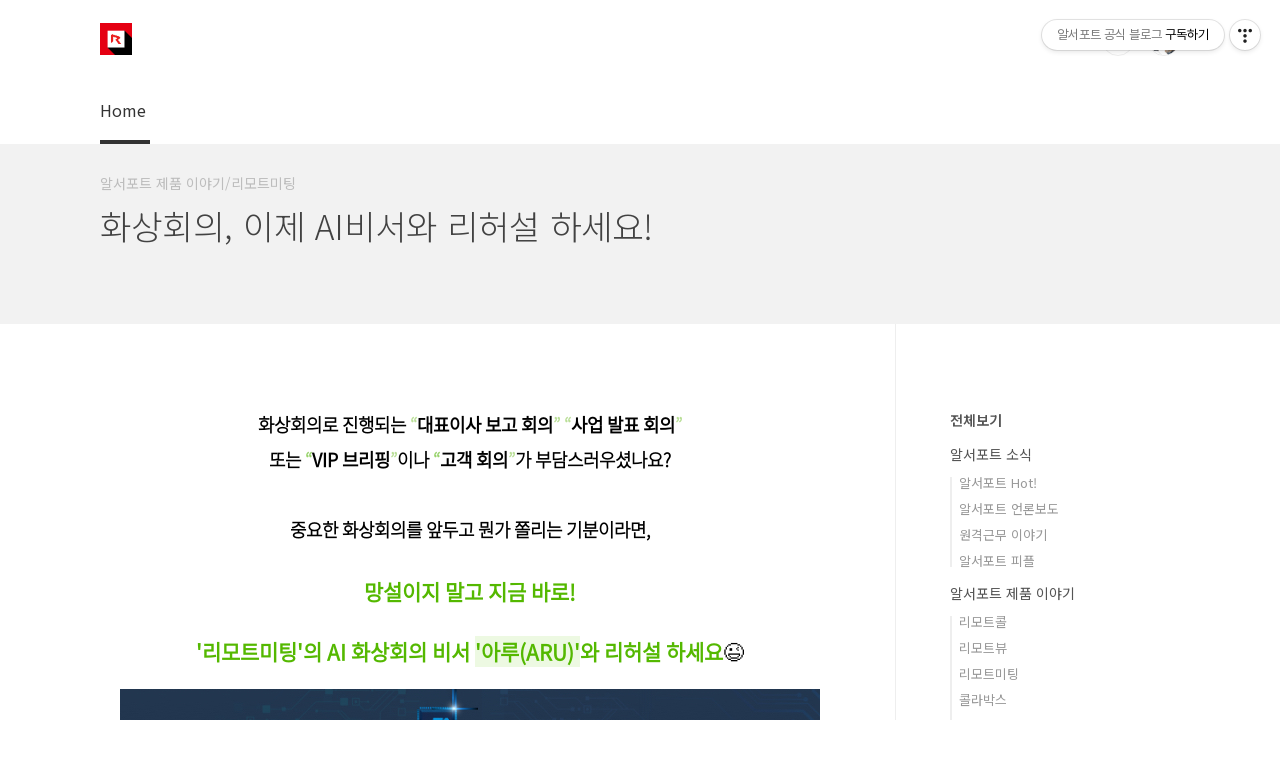

--- FILE ---
content_type: text/html;charset=UTF-8
request_url: https://rsupport.tistory.com/1196
body_size: 71897
content:
<!doctype html>
<html lang="ko">
                                                                                <head>
                <script type="text/javascript">if (!window.T) { window.T = {} }
window.T.config = {"TOP_SSL_URL":"https://www.tistory.com","PREVIEW":false,"ROLE":"guest","PREV_PAGE":"","NEXT_PAGE":"","BLOG":{"id":827032,"name":"rsupport","title":"알서포트 공식 블로그","isDormancy":false,"nickName":"알서포트","status":"open","profileStatus":"normal"},"NEED_COMMENT_LOGIN":false,"COMMENT_LOGIN_CONFIRM_MESSAGE":"","LOGIN_URL":"https://www.tistory.com/auth/login/?redirectUrl=https://rsupport.tistory.com/1196","DEFAULT_URL":"https://blog.rsupport.com","USER":{"name":null,"homepage":null,"id":0,"profileImage":null},"SUBSCRIPTION":{"status":"none","isConnected":false,"isPending":false,"isWait":false,"isProcessing":false,"isNone":true},"IS_LOGIN":false,"HAS_BLOG":false,"IS_SUPPORT":false,"IS_SCRAPABLE":false,"TOP_URL":"http://www.tistory.com","JOIN_URL":"https://www.tistory.com/member/join","PHASE":"prod","ROLE_GROUP":"visitor"};
window.T.entryInfo = {"entryId":1196,"isAuthor":false,"categoryId":597999,"categoryLabel":"알서포트 제품 이야기/리모트미팅"};
window.appInfo = {"domain":"tistory.com","topUrl":"https://www.tistory.com","loginUrl":"https://www.tistory.com/auth/login","logoutUrl":"https://www.tistory.com/auth/logout"};
window.initData = {};

window.TistoryBlog = {
    basePath: "",
    url: "https://blog.rsupport.com",
    tistoryUrl: "https://rsupport.tistory.com",
    manageUrl: "https://rsupport.tistory.com/manage",
    token: "RN7tyVrnZKG7iqYYzOTdpjXuWiEGn797j6DKuGWDKgRb+eYizHKbC5E9sLmQ309C"
};
var servicePath = "";
var blogURL = "";</script>

                
                
                
                        <!-- BusinessLicenseInfo - START -->
        
            <link href="https://tistory1.daumcdn.net/tistory_admin/userblog/userblog-7e0ff364db2dca01461081915f9748e9916c532a/static/plugin/BusinessLicenseInfo/style.css" rel="stylesheet" type="text/css"/>

            <script>function switchFold(entryId) {
    var businessLayer = document.getElementById("businessInfoLayer_" + entryId);

    if (businessLayer) {
        if (businessLayer.className.indexOf("unfold_license") > 0) {
            businessLayer.className = "business_license_layer";
        } else {
            businessLayer.className = "business_license_layer unfold_license";
        }
    }
}
</script>

        
        <!-- BusinessLicenseInfo - END -->
        <!-- DaumShow - START -->
        <style type="text/css">#daumSearchBox {
    height: 21px;
    background-image: url(//i1.daumcdn.net/imgsrc.search/search_all/show/tistory/plugin/bg_search2_2.gif);
    margin: 5px auto;
    padding: 0;
}

#daumSearchBox input {
    background: none;
    margin: 0;
    padding: 0;
    border: 0;
}

#daumSearchBox #daumLogo {
    width: 34px;
    height: 21px;
    float: left;
    margin-right: 5px;
    background-image: url(//i1.daumcdn.net/img-media/tistory/img/bg_search1_2_2010ci.gif);
}

#daumSearchBox #show_q {
    background-color: transparent;
    border: none;
    font: 12px Gulim, Sans-serif;
    color: #555;
    margin-top: 4px;
    margin-right: 15px;
    float: left;
}

#daumSearchBox #show_btn {
    background-image: url(//i1.daumcdn.net/imgsrc.search/search_all/show/tistory/plugin/bt_search_2.gif);
    width: 37px;
    height: 21px;
    float: left;
    margin: 0;
    cursor: pointer;
    text-indent: -1000em;
}
</style>

        <!-- DaumShow - END -->

<!-- System - START -->

<!-- System - END -->

        <!-- TistoryProfileLayer - START -->
        <link href="https://tistory1.daumcdn.net/tistory_admin/userblog/userblog-7e0ff364db2dca01461081915f9748e9916c532a/static/plugin/TistoryProfileLayer/style.css" rel="stylesheet" type="text/css"/>
<script type="text/javascript" src="https://tistory1.daumcdn.net/tistory_admin/userblog/userblog-7e0ff364db2dca01461081915f9748e9916c532a/static/plugin/TistoryProfileLayer/script.js"></script>

        <!-- TistoryProfileLayer - END -->

                
                <meta http-equiv="X-UA-Compatible" content="IE=Edge">
<meta name="format-detection" content="telephone=no">
<script src="//t1.daumcdn.net/tistory_admin/lib/jquery/jquery-3.5.1.min.js" integrity="sha256-9/aliU8dGd2tb6OSsuzixeV4y/faTqgFtohetphbbj0=" crossorigin="anonymous"></script>
<script type="text/javascript" src="//t1.daumcdn.net/tiara/js/v1/tiara-1.2.0.min.js"></script><meta name="referrer" content="always"/>
<meta name="google-adsense-platform-account" content="ca-host-pub-9691043933427338"/>
<meta name="google-adsense-platform-domain" content="tistory.com"/>
<meta name="description" content="화상회의로 진행되는 “대표이사 보고 회의” “사업 발표 회의” 또는 “VIP 브리핑”이나 “고객 회의”가 부담스러우셨나요? ​ 중요한 화상회의를 앞두고 뭔가 쫄리는 기분이라면, 망설이지 말고 지금 바로! '리모트미팅'의 AI 화상회의 비서 '아루(ARU)'와 리허설 하세요😉 ​웹 화상회의 최강자 ‘리모트미팅(RemoteMeeting)’이 AI 화상회의 비서 ‘아루(ARU)’를 새롭게 업데이트하고 실감나는 화상회의 가상 체험을 제공합니다! ​ ‘아루(ARU)’는 ‘AI기반 반응형(응답) 도구(AI-based Response Utility)의 약자로, 얼굴 및 음성 합성 기술이 적용되어 있어 마치 진짜 동료같은 생동감을 제공합니다. ​ 한국어, 영어, 일본어 등 3개 국어가 가능한(능력자~~!) '아루', .."/>
<meta property="og:type" content="article"/>
<meta property="og:url" content="https://blog.rsupport.com/entry/%ED%99%94%EC%83%81%ED%9A%8C%EC%9D%98-%EC%9D%B4%EC%A0%9C-AI%EB%B9%84%EC%84%9C%EC%99%80-%EB%A6%AC%ED%97%88%EC%84%A4-%ED%95%98%EC%84%B8%EC%9A%94"/>
<meta property="og.article.author" content="알서포트"/>
<meta property="og:site_name" content="알서포트 공식 블로그"/>
<meta property="og:title" content="화상회의, 이제 AI비서와 리허설 하세요!"/>
<meta name="by" content="알서포트"/>
<meta property="og:description" content="화상회의로 진행되는 “대표이사 보고 회의” “사업 발표 회의” 또는 “VIP 브리핑”이나 “고객 회의”가 부담스러우셨나요? ​ 중요한 화상회의를 앞두고 뭔가 쫄리는 기분이라면, 망설이지 말고 지금 바로! '리모트미팅'의 AI 화상회의 비서 '아루(ARU)'와 리허설 하세요😉 ​웹 화상회의 최강자 ‘리모트미팅(RemoteMeeting)’이 AI 화상회의 비서 ‘아루(ARU)’를 새롭게 업데이트하고 실감나는 화상회의 가상 체험을 제공합니다! ​ ‘아루(ARU)’는 ‘AI기반 반응형(응답) 도구(AI-based Response Utility)의 약자로, 얼굴 및 음성 합성 기술이 적용되어 있어 마치 진짜 동료같은 생동감을 제공합니다. ​ 한국어, 영어, 일본어 등 3개 국어가 가능한(능력자~~!) '아루', .."/>
<meta property="og:image" content="https://img1.daumcdn.net/thumb/R800x0/?scode=mtistory2&fname=https%3A%2F%2Fblog.kakaocdn.net%2Fdna%2FlPfWz%2Fbtq89uzQEd9%2FAAAAAAAAAAAAAAAAAAAAAKUZv_K44XpCQyhjTLn-SzVQvMfikh_YlsB8gOgHzeEe%2Fimg.png%3Fcredential%3DyqXZFxpELC7KVnFOS48ylbz2pIh7yKj8%26expires%3D1769871599%26allow_ip%3D%26allow_referer%3D%26signature%3D8dJSYvx3k9l5NaCRxE6mKi2g5XE%253D"/>
<meta property="article:section" content="'IT 인터넷'"/>
<meta name="twitter:card" content="summary_large_image"/>
<meta name="twitter:site" content="@TISTORY"/>
<meta name="twitter:title" content="화상회의, 이제 AI비서와 리허설 하세요!"/>
<meta name="twitter:description" content="화상회의로 진행되는 “대표이사 보고 회의” “사업 발표 회의” 또는 “VIP 브리핑”이나 “고객 회의”가 부담스러우셨나요? ​ 중요한 화상회의를 앞두고 뭔가 쫄리는 기분이라면, 망설이지 말고 지금 바로! '리모트미팅'의 AI 화상회의 비서 '아루(ARU)'와 리허설 하세요😉 ​웹 화상회의 최강자 ‘리모트미팅(RemoteMeeting)’이 AI 화상회의 비서 ‘아루(ARU)’를 새롭게 업데이트하고 실감나는 화상회의 가상 체험을 제공합니다! ​ ‘아루(ARU)’는 ‘AI기반 반응형(응답) 도구(AI-based Response Utility)의 약자로, 얼굴 및 음성 합성 기술이 적용되어 있어 마치 진짜 동료같은 생동감을 제공합니다. ​ 한국어, 영어, 일본어 등 3개 국어가 가능한(능력자~~!) '아루', .."/>
<meta property="twitter:image" content="https://img1.daumcdn.net/thumb/R800x0/?scode=mtistory2&fname=https%3A%2F%2Fblog.kakaocdn.net%2Fdna%2FlPfWz%2Fbtq89uzQEd9%2FAAAAAAAAAAAAAAAAAAAAAKUZv_K44XpCQyhjTLn-SzVQvMfikh_YlsB8gOgHzeEe%2Fimg.png%3Fcredential%3DyqXZFxpELC7KVnFOS48ylbz2pIh7yKj8%26expires%3D1769871599%26allow_ip%3D%26allow_referer%3D%26signature%3D8dJSYvx3k9l5NaCRxE6mKi2g5XE%253D"/>
<meta content="https://blog.rsupport.com/1196" property="dg:plink" content="https://blog.rsupport.com/1196"/>
<meta name="plink"/>
<meta name="title" content="화상회의, 이제 AI비서와 리허설 하세요!"/>
<meta name="article:media_name" content="알서포트 공식 블로그"/>
<meta property="article:mobile_url" content="https://blog.rsupport.com/m/entry/%ED%99%94%EC%83%81%ED%9A%8C%EC%9D%98-%EC%9D%B4%EC%A0%9C-AI%EB%B9%84%EC%84%9C%EC%99%80-%EB%A6%AC%ED%97%88%EC%84%A4-%ED%95%98%EC%84%B8%EC%9A%94"/>
<meta property="article:pc_url" content="https://blog.rsupport.com/entry/%ED%99%94%EC%83%81%ED%9A%8C%EC%9D%98-%EC%9D%B4%EC%A0%9C-AI%EB%B9%84%EC%84%9C%EC%99%80-%EB%A6%AC%ED%97%88%EC%84%A4-%ED%95%98%EC%84%B8%EC%9A%94"/>
<meta property="article:mobile_view_url" content="https://rsupport.tistory.com/m/entry/%ED%99%94%EC%83%81%ED%9A%8C%EC%9D%98-%EC%9D%B4%EC%A0%9C-AI%EB%B9%84%EC%84%9C%EC%99%80-%EB%A6%AC%ED%97%88%EC%84%A4-%ED%95%98%EC%84%B8%EC%9A%94"/>
<meta property="article:pc_view_url" content="https://rsupport.tistory.com/entry/%ED%99%94%EC%83%81%ED%9A%8C%EC%9D%98-%EC%9D%B4%EC%A0%9C-AI%EB%B9%84%EC%84%9C%EC%99%80-%EB%A6%AC%ED%97%88%EC%84%A4-%ED%95%98%EC%84%B8%EC%9A%94"/>
<meta property="article:talk_channel_view_url" content="https://blog.rsupport.com/m/entry/%ED%99%94%EC%83%81%ED%9A%8C%EC%9D%98-%EC%9D%B4%EC%A0%9C-AI%EB%B9%84%EC%84%9C%EC%99%80-%EB%A6%AC%ED%97%88%EC%84%A4-%ED%95%98%EC%84%B8%EC%9A%94"/>
<meta property="article:pc_service_home" content="https://www.tistory.com"/>
<meta property="article:mobile_service_home" content="https://www.tistory.com/m"/>
<meta property="article:txid" content="827032_1196"/>
<meta property="article:published_time" content="2021-07-09T13:58:07+09:00"/>
<meta property="og:regDate" content="20210709015807"/>
<meta property="article:modified_time" content="2021-07-09T14:10:45+09:00"/>
<script type="module" src="https://tistory1.daumcdn.net/tistory_admin/userblog/userblog-7e0ff364db2dca01461081915f9748e9916c532a/static/pc/dist/index.js" defer=""></script>
<script type="text/javascript" src="https://tistory1.daumcdn.net/tistory_admin/userblog/userblog-7e0ff364db2dca01461081915f9748e9916c532a/static/pc/dist/index-legacy.js" defer="" nomodule="true"></script>
<script type="text/javascript" src="https://tistory1.daumcdn.net/tistory_admin/userblog/userblog-7e0ff364db2dca01461081915f9748e9916c532a/static/pc/dist/polyfills-legacy.js" defer="" nomodule="true"></script>
<link rel="icon" sizes="any" href="https://t1.daumcdn.net/tistory_admin/favicon/tistory_favicon_32x32.ico"/>
<link rel="icon" type="image/svg+xml" href="https://t1.daumcdn.net/tistory_admin/top_v2/bi-tistory-favicon.svg"/>
<link rel="apple-touch-icon" href="https://t1.daumcdn.net/tistory_admin/top_v2/tistory-apple-touch-favicon.png"/>
<link rel="stylesheet" type="text/css" href="https://t1.daumcdn.net/tistory_admin/www/style/font.css"/>
<link rel="stylesheet" type="text/css" href="https://tistory1.daumcdn.net/tistory_admin/userblog/userblog-7e0ff364db2dca01461081915f9748e9916c532a/static/style/content.css"/>
<link rel="stylesheet" type="text/css" href="https://tistory1.daumcdn.net/tistory_admin/userblog/userblog-7e0ff364db2dca01461081915f9748e9916c532a/static/pc/dist/index.css"/>
<link rel="stylesheet" type="text/css" href="https://tistory1.daumcdn.net/tistory_admin/userblog/userblog-7e0ff364db2dca01461081915f9748e9916c532a/static/style/uselessPMargin.css"/>
<script type="text/javascript">(function() {
    var tjQuery = jQuery.noConflict(true);
    window.tjQuery = tjQuery;
    window.orgjQuery = window.jQuery; window.jQuery = tjQuery;
    window.jQuery = window.orgjQuery; delete window.orgjQuery;
})()</script>
<script type="text/javascript" src="https://tistory1.daumcdn.net/tistory_admin/userblog/userblog-7e0ff364db2dca01461081915f9748e9916c532a/static/script/base.js"></script>
<script type="text/javascript" src="//developers.kakao.com/sdk/js/kakao.min.js"></script>

                
<meta charset="UTF-8">
<meta name="naver-site-verification" content="b49262a4f625205829c2f2f0583e5ea8b02b696c" />
<meta name="viewport" content="user-scalable=no, initial-scale=1.0, maximum-scale=1.0, minimum-scale=1.0, width=device-width">
<title>화상회의, 이제 AI비서와 리허설 하세요!</title>
<link rel="stylesheet" href="https://tistory1.daumcdn.net/tistory/827032/skin/style.css?_version_=1750745985">
<script src="//t1.daumcdn.net/tistory_admin/lib/jquery/jquery-1.12.4.min.js"></script>
<style type="text/css">

.entry-content a, .post-header h1 em, .comments h2 .count {color:#DB303B}
.comment-form .submit button:hover, .comment-form .submit button:focus {background-color:#DB303B}



</style>
<meta name="google-site-verification" content="L3BvgNMrK_M_uKNW7Cg6883B6uZRt2_98QdWyHuJVt8" />

                
                
                <style type="text/css">.another_category {
    border: 1px solid #E5E5E5;
    padding: 10px 10px 5px;
    margin: 10px 0;
    clear: both;
}

.another_category h4 {
    font-size: 12px !important;
    margin: 0 !important;
    border-bottom: 1px solid #E5E5E5 !important;
    padding: 2px 0 6px !important;
}

.another_category h4 a {
    font-weight: bold !important;
}

.another_category table {
    table-layout: fixed;
    border-collapse: collapse;
    width: 100% !important;
    margin-top: 10px !important;
}

* html .another_category table {
    width: auto !important;
}

*:first-child + html .another_category table {
    width: auto !important;
}

.another_category th, .another_category td {
    padding: 0 0 4px !important;
}

.another_category th {
    text-align: left;
    font-size: 12px !important;
    font-weight: normal;
    word-break: break-all;
    overflow: hidden;
    line-height: 1.5;
}

.another_category td {
    text-align: right;
    width: 80px;
    font-size: 11px;
}

.another_category th a {
    font-weight: normal;
    text-decoration: none;
    border: none !important;
}

.another_category th a.current {
    font-weight: bold;
    text-decoration: none !important;
    border-bottom: 1px solid !important;
}

.another_category th span {
    font-weight: normal;
    text-decoration: none;
    font: 10px Tahoma, Sans-serif;
    border: none !important;
}

.another_category_color_gray, .another_category_color_gray h4 {
    border-color: #E5E5E5 !important;
}

.another_category_color_gray * {
    color: #909090 !important;
}

.another_category_color_gray th a.current {
    border-color: #909090 !important;
}

.another_category_color_gray h4, .another_category_color_gray h4 a {
    color: #737373 !important;
}

.another_category_color_red, .another_category_color_red h4 {
    border-color: #F6D4D3 !important;
}

.another_category_color_red * {
    color: #E86869 !important;
}

.another_category_color_red th a.current {
    border-color: #E86869 !important;
}

.another_category_color_red h4, .another_category_color_red h4 a {
    color: #ED0908 !important;
}

.another_category_color_green, .another_category_color_green h4 {
    border-color: #CCE7C8 !important;
}

.another_category_color_green * {
    color: #64C05B !important;
}

.another_category_color_green th a.current {
    border-color: #64C05B !important;
}

.another_category_color_green h4, .another_category_color_green h4 a {
    color: #3EA731 !important;
}

.another_category_color_blue, .another_category_color_blue h4 {
    border-color: #C8DAF2 !important;
}

.another_category_color_blue * {
    color: #477FD6 !important;
}

.another_category_color_blue th a.current {
    border-color: #477FD6 !important;
}

.another_category_color_blue h4, .another_category_color_blue h4 a {
    color: #1960CA !important;
}

.another_category_color_violet, .another_category_color_violet h4 {
    border-color: #E1CEEC !important;
}

.another_category_color_violet * {
    color: #9D64C5 !important;
}

.another_category_color_violet th a.current {
    border-color: #9D64C5 !important;
}

.another_category_color_violet h4, .another_category_color_violet h4 a {
    color: #7E2CB5 !important;
}
</style>

                
                <link rel="stylesheet" type="text/css" href="https://tistory1.daumcdn.net/tistory_admin/userblog/userblog-7e0ff364db2dca01461081915f9748e9916c532a/static/style/revenue.css"/>
<link rel="canonical" href="https://blog.rsupport.com/entry/%ED%99%94%EC%83%81%ED%9A%8C%EC%9D%98-%EC%9D%B4%EC%A0%9C-AI%EB%B9%84%EC%84%9C%EC%99%80-%EB%A6%AC%ED%97%88%EC%84%A4-%ED%95%98%EC%84%B8%EC%9A%94"/>

<!-- BEGIN STRUCTURED_DATA -->
<script type="application/ld+json">
    {"@context":"http://schema.org","@type":"BlogPosting","mainEntityOfPage":{"@id":"https://blog.rsupport.com/entry/%ED%99%94%EC%83%81%ED%9A%8C%EC%9D%98-%EC%9D%B4%EC%A0%9C-AI%EB%B9%84%EC%84%9C%EC%99%80-%EB%A6%AC%ED%97%88%EC%84%A4-%ED%95%98%EC%84%B8%EC%9A%94","name":null},"url":"https://blog.rsupport.com/entry/%ED%99%94%EC%83%81%ED%9A%8C%EC%9D%98-%EC%9D%B4%EC%A0%9C-AI%EB%B9%84%EC%84%9C%EC%99%80-%EB%A6%AC%ED%97%88%EC%84%A4-%ED%95%98%EC%84%B8%EC%9A%94","headline":"화상회의, 이제 AI비서와 리허설 하세요!","description":"화상회의로 진행되는 &ldquo;대표이사 보고 회의&rdquo; &ldquo;사업 발표 회의&rdquo; 또는 &ldquo;VIP 브리핑&rdquo;이나 &ldquo;고객 회의&rdquo;가 부담스러우셨나요? ​ 중요한 화상회의를 앞두고 뭔가 쫄리는 기분이라면, 망설이지 말고 지금 바로! '리모트미팅'의 AI 화상회의 비서 '아루(ARU)'와 리허설 하세요😉 ​웹 화상회의 최강자 &lsquo;리모트미팅(RemoteMeeting)&rsquo;이 AI 화상회의 비서 &lsquo;아루(ARU)&rsquo;를 새롭게 업데이트하고 실감나는 화상회의 가상 체험을 제공합니다! ​ &lsquo;아루(ARU)&rsquo;는 &lsquo;AI기반 반응형(응답) 도구(AI-based Response Utility)의 약자로, 얼굴 및 음성 합성 기술이 적용되어 있어 마치 진짜 동료같은 생동감을 제공합니다. ​ 한국어, 영어, 일본어 등 3개 국어가 가능한(능력자~~!) '아루', ..","author":{"@type":"Person","name":"알서포트","logo":null},"image":{"@type":"ImageObject","url":"https://img1.daumcdn.net/thumb/R800x0/?scode=mtistory2&fname=https%3A%2F%2Fblog.kakaocdn.net%2Fdna%2FlPfWz%2Fbtq89uzQEd9%2FAAAAAAAAAAAAAAAAAAAAAKUZv_K44XpCQyhjTLn-SzVQvMfikh_YlsB8gOgHzeEe%2Fimg.png%3Fcredential%3DyqXZFxpELC7KVnFOS48ylbz2pIh7yKj8%26expires%3D1769871599%26allow_ip%3D%26allow_referer%3D%26signature%3D8dJSYvx3k9l5NaCRxE6mKi2g5XE%253D","width":"800px","height":"800px"},"datePublished":"2021-07-09T13:58:07+09:00","dateModified":"2021-07-09T14:10:45+09:00","publisher":{"@type":"Organization","name":"TISTORY","logo":{"@type":"ImageObject","url":"https://t1.daumcdn.net/tistory_admin/static/images/openGraph/opengraph.png","width":"800px","height":"800px"}}}
</script>
<!-- END STRUCTURED_DATA -->
<link rel="stylesheet" type="text/css" href="https://tistory1.daumcdn.net/tistory_admin/userblog/userblog-7e0ff364db2dca01461081915f9748e9916c532a/static/style/dialog.css"/>
<link rel="stylesheet" type="text/css" href="//t1.daumcdn.net/tistory_admin/www/style/top/font.css"/>
<link rel="stylesheet" type="text/css" href="https://tistory1.daumcdn.net/tistory_admin/userblog/userblog-7e0ff364db2dca01461081915f9748e9916c532a/static/style/postBtn.css"/>
<link rel="stylesheet" type="text/css" href="https://tistory1.daumcdn.net/tistory_admin/userblog/userblog-7e0ff364db2dca01461081915f9748e9916c532a/static/style/tistory.css"/>
<script type="text/javascript" src="https://tistory1.daumcdn.net/tistory_admin/userblog/userblog-7e0ff364db2dca01461081915f9748e9916c532a/static/script/common.js"></script>

                
                </head>
                                                <body id="tt-body-page" class="layout-aside-right list-type-thumbnail paging-number">
                
                
                

<div id="acc-nav">
	<a href="#content">본문 바로가기</a>
</div>
<div id="wrap">
	<header id="header">
		<div class="inner">
			<h1>
				<a href="https://blog.rsupport.com/">
					
						<img src="https://tistory1.daumcdn.net/tistory/827032/skinSetting/6d1327d1ae1f41758af0011ab00ab6d0" alt="알서포트 공식 블로그">
					
					
				</a>
			</h1>
			<div class="util">
				<div class="search">
					
						<input type="text" name="search" value="" placeholder="검색내용을 입력하세요." onkeypress="if (event.keyCode == 13) { try {
    window.location.href = '/search' + '/' + looseURIEncode(document.getElementsByName('search')[0].value);
    document.getElementsByName('search')[0].value = '';
    return false;
} catch (e) {} }">
						<button type="submit" onclick="try {
    window.location.href = '/search' + '/' + looseURIEncode(document.getElementsByName('search')[0].value);
    document.getElementsByName('search')[0].value = '';
    return false;
} catch (e) {}">검색</button>
					
				</div>
				<div class="profile">
					<button type="button"><img alt="블로그 이미지" src="https://tistory1.daumcdn.net/tistory/827032/attach/359e02e0f25041448ddbbbe287654a43"/></button>
					<nav>
						<ul>
							<li><a href="https://rsupport.tistory.com/manage">관리</a></li>
							<li><a href="https://rsupport.tistory.com/manage/entry/post ">글쓰기</a></li>
							<li class="login"><a href="#">로그인</a></li>
							<li class="logout"><a href="#">로그아웃</a></li>
						</ul>
					</nav>
				</div>
				<button type="button" class="menu"><span>메뉴</span></button>
			</div>
			<nav id="gnb">
				<ul>
  <li class="t_menu_home first"><a href="/" target="">Home</a></li>
</ul>
			</nav>
		</div>
	</header>
	<section id="container">
		
			<div class="main-slider">
				<ul>
					<li style="background-image: url(https://tistory1.daumcdn.net/tistory/827032/skinSetting/6a2c142a534647959eab302136410fe1);">
						
						
							<span class="inner">
								<span class="box">
									
								</span>
							</span>
						
					</li>
					
						<li style="background-image: url(https://tistory2.daumcdn.net/tistory/827032/skinSetting/cd4137f4fe4740c1bbafd75c8f8cc888);">
							
							
								<span class="inner">
									<span class="box">
										
									</span>
								</span>
							
						</li>
					
					
						<li style="background-image: url(https://tistory2.daumcdn.net/tistory/827032/skinSetting/1ce0023ed14742e8bad60cf552e6ff5a);">
							
							
								<span class="inner">
									<span class="box">
										
									</span>
								</span>
							
						</li>
					
				</ul>
			</div>
		
		<div class="content-wrap">
			<article id="content">

				

				

				

				

				

				<div class="inner">
					                
                    
						
						
						
						
							<div class="post-cover" style="background-image:none">
								<div class="inner">
									<span class="category">알서포트 제품 이야기/리모트미팅</span>
									<h1>화상회의, 이제 AI비서와 리허설 하세요!</h1>
<!--									<span class="meta">
										<span class="author">by </span>
										<span class="date"></span>
										
									</span> -->
								</div>
							</div>
					
							<div class="entry-content">
								            <!-- System - START -->

<!-- System - END -->

            <div class="tt_article_useless_p_margin contents_style"><p id="SE-1b83e393-fe0a-4624-bac6-7cf7aaddb340" style="text-align: center;" data-ke-size="size18"><b><span style="font-family: 'Noto Sans Light';"><span style="color: #000000;">화상회의로 진행되는 </span><span style="color: #badf98;">&ldquo;</span><span style="color: #000000; font-family: 'Noto Sans Demilight', 'Noto Sans KR';">대표이사 보고 회의</span><span style="color: #badf98;">&rdquo;</span> <span style="color: #badf98;">&ldquo;</span><span style="color: #000000; font-family: 'Noto Sans Demilight', 'Noto Sans KR';">사업 발표 회의</span><span style="color: #badf98;">&rdquo;</span></span></b></p>
<p id="SE-9cdb8c1b-bd6c-4944-9804-13564c05a134" style="text-align: center;" data-ke-size="size18"><b><span style="font-family: 'Noto Sans Light';"><span style="color: #000000;">또는 </span><span style="color: #98d36c;">&ldquo;</span><span style="color: #000000; font-family: 'Noto Sans Demilight', 'Noto Sans KR';">VIP 브리핑</span><span style="color: #badf98;">&rdquo;</span><span style="color: #000000;">이나 </span><span style="color: #98d36c;">&ldquo;</span><span style="color: #000000; font-family: 'Noto Sans Demilight', 'Noto Sans KR';">고객 회의</span><span style="color: #badf98;">&rdquo;</span><span style="color: #000000;">가 부담스러우셨나요?</span></span></b></p>
<p id="SE-1ebbb1f6-37f6-46dc-acc7-e8a5e05c7130" style="text-align: center;" data-ke-size="size18"><span style="font-family: 'Noto Sans Light';">​</span></p>
<p id="SE-8e7be968-b458-41bc-9ece-7ef7b55b0759" style="text-align: center;" data-ke-size="size18"><span style="color: #000000; font-family: 'Noto Sans Light';"><b>중요한 화상회의를 앞두고 뭔가 쫄리는 기분이라면, </b></span></p>
<h3 id="SE-c3218e8c-de40-41b1-8f1a-55ec1f8c91c5" style="text-align: center;" data-ke-size="size23"><span style="color: #54b800; font-family: 'Noto Sans Demilight', 'Noto Sans KR';"><b>망설이지 말고 지금 바로!</b></span></h3>
<h3 style="text-align: center;" data-ke-size="size23"><span style="font-family: 'Noto Sans Demilight', 'Noto Sans KR';"><span style="color: #54b800;"><b>'리모트미팅'의 AI 화상회의 비서 </b></span><span style="background-color: #edf9e2; color: #54b800;"><b>'아루(ARU)'</b></span><span style="color: #54b800;"><b>와 리허설 하세요</b></span>😉</span></h3>
<p><figure class="imageblock alignCenter" data-width="743" data-height="649" data-origin-width="700" data-origin-height="612" data-ke-mobilestyle="widthOrigin"><a href="https://youtu.be/sxUrtY_biLM" target="_blank"><img src="https://blog.kakaocdn.net/dna/lPfWz/btq89uzQEd9/AAAAAAAAAAAAAAAAAAAAAKUZv_K44XpCQyhjTLn-SzVQvMfikh_YlsB8gOgHzeEe/img.png?credential=yqXZFxpELC7KVnFOS48ylbz2pIh7yKj8&expires=1769871599&allow_ip=&allow_referer=&signature=8dJSYvx3k9l5NaCRxE6mKi2g5XE%3D" srcset="https://img1.daumcdn.net/thumb/R1280x0/?scode=mtistory2&fname=https%3A%2F%2Fblog.kakaocdn.net%2Fdna%2FlPfWz%2Fbtq89uzQEd9%2FAAAAAAAAAAAAAAAAAAAAAKUZv_K44XpCQyhjTLn-SzVQvMfikh_YlsB8gOgHzeEe%2Fimg.png%3Fcredential%3DyqXZFxpELC7KVnFOS48ylbz2pIh7yKj8%26expires%3D1769871599%26allow_ip%3D%26allow_referer%3D%26signature%3D8dJSYvx3k9l5NaCRxE6mKi2g5XE%253D" data-width="743" data-height="649" data-origin-width="700" data-origin-height="612" data-ke-mobilestyle="widthOrigin" onerror="this.onerror=null; this.src='//t1.daumcdn.net/tistory_admin/static/images/no-image-v1.png'; this.srcset='//t1.daumcdn.net/tistory_admin/static/images/no-image-v1.png';"/></a></figure>
</p>
<p id="SE-8b9f6be8-def8-4cb6-81f0-806f1011e23f" data-ke-size="size18"><span style="font-family: 'Noto Sans Demilight', 'Noto Sans KR';">​</span><span style="color: #000000; font-family: 'Noto Sans Demilight', 'Noto Sans KR';">웹 화상회의 최강자 &lsquo;리모트미팅(RemoteMeeting)&rsquo;이 AI 화상회의 비서 &lsquo;아루(ARU)&rsquo;를 새롭게 업데이트하고 </span><span style="color: #000000; font-family: 'Noto Sans Demilight', 'Noto Sans KR';">실감나는 화상회의 가상 체험을 제공합니다!</span></p>
<p id="SE-1f40f16e-7afc-4344-8800-40dcc677f1ec" data-ke-size="size18"><span style="color: #000000; font-family: 'Noto Sans Demilight', 'Noto Sans KR';">​</span></p>
<p id="SE-295ea610-c7af-43f8-9c72-18d71be439f2" data-ke-size="size18"><span style="color: #000000; font-family: 'Noto Sans Demilight', 'Noto Sans KR';">&lsquo;아루(ARU)&rsquo;는 &lsquo;AI기반 반응형(응답) 도구(AI-based Response Utility)의 약자로, 얼굴 및 음성 합성 기술이 적용되어 있어 마치 진짜 동료같은 생동감을 제공합니다.</span></p>
<p id="SE-a708d461-03cb-45ed-88c4-aec9fb18b418" data-ke-size="size18"><span style="color: #000000; font-family: 'Noto Sans Demilight', 'Noto Sans KR';">​</span></p>
<p id="SE-f31b1e26-012f-43f4-ad5a-24aae8c753ea" data-ke-size="size18"><span style="color: #000000; font-family: 'Noto Sans Demilight', 'Noto Sans KR';">한국어, 영어, 일본어 등 3개 국어가 가능한(능력자~~!) '아루', 그리고 아루의 가상 동료들과 함께 실제 같은 화상회의를 하듯 리허설 해보실 수 있답니다.</span></p>
<p id="SE-65bd5e98-dcec-4788-999a-661c33d94c8c" data-ke-size="size18"><span style="color: #000000; font-family: 'Noto Sans Demilight', 'Noto Sans KR';">​</span></p>
<p><figure class="imageblock alignCenter" data-width="861" data-height="493" data-origin-width="750" data-origin-height="430" width="801" height="459" data-ke-mobilestyle="widthOrigin"><span data-url="https://blog.kakaocdn.net/dna/dsmXUW/btq89jEJQQx/AAAAAAAAAAAAAAAAAAAAAInka0xK-ic36WM3VR9YCZ6ElQFG8MP1OVZcVrH-eZkq/img.png?credential=yqXZFxpELC7KVnFOS48ylbz2pIh7yKj8&expires=1769871599&allow_ip=&allow_referer=&signature=aTAh%2B%2FW0KYdMvJYm6aL7CDPuYuk%3D" data-phocus="https://blog.kakaocdn.net/dna/dsmXUW/btq89jEJQQx/AAAAAAAAAAAAAAAAAAAAAInka0xK-ic36WM3VR9YCZ6ElQFG8MP1OVZcVrH-eZkq/img.png?credential=yqXZFxpELC7KVnFOS48ylbz2pIh7yKj8&expires=1769871599&allow_ip=&allow_referer=&signature=aTAh%2B%2FW0KYdMvJYm6aL7CDPuYuk%3D"><img src="https://blog.kakaocdn.net/dna/dsmXUW/btq89jEJQQx/AAAAAAAAAAAAAAAAAAAAAInka0xK-ic36WM3VR9YCZ6ElQFG8MP1OVZcVrH-eZkq/img.png?credential=yqXZFxpELC7KVnFOS48ylbz2pIh7yKj8&expires=1769871599&allow_ip=&allow_referer=&signature=aTAh%2B%2FW0KYdMvJYm6aL7CDPuYuk%3D" srcset="https://img1.daumcdn.net/thumb/R1280x0/?scode=mtistory2&fname=https%3A%2F%2Fblog.kakaocdn.net%2Fdna%2FdsmXUW%2Fbtq89jEJQQx%2FAAAAAAAAAAAAAAAAAAAAAInka0xK-ic36WM3VR9YCZ6ElQFG8MP1OVZcVrH-eZkq%2Fimg.png%3Fcredential%3DyqXZFxpELC7KVnFOS48ylbz2pIh7yKj8%26expires%3D1769871599%26allow_ip%3D%26allow_referer%3D%26signature%3DaTAh%252B%252FW0KYdMvJYm6aL7CDPuYuk%253D" data-width="861" data-height="493" data-origin-width="750" data-origin-height="430" width="801" height="459" data-ke-mobilestyle="widthOrigin" onerror="this.onerror=null; this.src='//t1.daumcdn.net/tistory_admin/static/images/no-image-v1.png'; this.srcset='//t1.daumcdn.net/tistory_admin/static/images/no-image-v1.png';"/></span></figure>
</p>
<p id="SE-b98fe00f-fc23-4cb0-8c27-48864494f5b2" data-ke-size="size18"><span style="font-family: 'Noto Sans Demilight', 'Noto Sans KR';">​</span></p>
<p id="SE-446cb839-2e3f-4431-b598-f77aeeaf0029" data-ke-size="size18"><span style="color: #000000; font-family: 'Noto Sans Demilight', 'Noto Sans KR';">'아루'와 어떻게 리허설 할 수 있는지 궁금하시죠? 그렇다면 바로 알려드리는 것이 인지상정~!</span></p>
<p id="SE-c2d9170a-7662-4e36-8637-ba922d97d92c" data-ke-size="size18"><span style="color: #000000; font-family: 'Noto Sans Demilight', 'Noto Sans KR';">​</span></p>
<p id="SE-6c0d3d7e-9f45-4c2a-b922-bdec25aad0a5" data-ke-size="size18"><span style="font-family: 'Noto Sans Demilight', 'Noto Sans KR';"><span style="color: #000000;">아래 보이시는 리모트미팅 홈페이지(</span><span style="color: #000000;"><a href="http://www.remotemeeting.com" target="_blank" rel="noopener">www.remotemeeting.com</a>)</span><span style="color: #000000;">에 딱 보이는 &lsquo;AI 회의체험&rsquo; 버튼만 클릭하시면 </span></span></p>
<p id="SE-ad3d26e7-1c55-4593-87e1-4f8acc6cc30c" data-ke-size="size18"><span style="color: #000000; font-family: 'Noto Sans Demilight', 'Noto Sans KR';">누구나, 별도 회원가입 없이 곧바로 '아루', 그리고 가상의 동료들과 함께하는 화상회의가 시작됩니다!!</span></p>
<p id="SE-13659a83-f9ea-409f-9f1f-f2d7198b665b" data-ke-size="size18"><span style="color: #000000; font-family: 'Noto Sans Demilight', 'Noto Sans KR';">​</span></p>
<p><figure class="imageblock alignCenter" data-width="861" data-height="483" data-origin-width="750" data-origin-height="421" width="800" height="449" data-ke-mobilestyle="widthOrigin"><span data-url="https://blog.kakaocdn.net/dna/bstrEW/btq9evqg9Hu/AAAAAAAAAAAAAAAAAAAAAC6wk0vwLPdn0R8NvE040fYKZJOHQ3k_P2Y7sNTrtf0n/img.png?credential=yqXZFxpELC7KVnFOS48ylbz2pIh7yKj8&expires=1769871599&allow_ip=&allow_referer=&signature=lrwJUpDjCCGnvn3RcWTuhJbvr50%3D" data-phocus="https://blog.kakaocdn.net/dna/bstrEW/btq9evqg9Hu/AAAAAAAAAAAAAAAAAAAAAC6wk0vwLPdn0R8NvE040fYKZJOHQ3k_P2Y7sNTrtf0n/img.png?credential=yqXZFxpELC7KVnFOS48ylbz2pIh7yKj8&expires=1769871599&allow_ip=&allow_referer=&signature=lrwJUpDjCCGnvn3RcWTuhJbvr50%3D"><img src="https://blog.kakaocdn.net/dna/bstrEW/btq9evqg9Hu/AAAAAAAAAAAAAAAAAAAAAC6wk0vwLPdn0R8NvE040fYKZJOHQ3k_P2Y7sNTrtf0n/img.png?credential=yqXZFxpELC7KVnFOS48ylbz2pIh7yKj8&expires=1769871599&allow_ip=&allow_referer=&signature=lrwJUpDjCCGnvn3RcWTuhJbvr50%3D" srcset="https://img1.daumcdn.net/thumb/R1280x0/?scode=mtistory2&fname=https%3A%2F%2Fblog.kakaocdn.net%2Fdna%2FbstrEW%2Fbtq9evqg9Hu%2FAAAAAAAAAAAAAAAAAAAAAC6wk0vwLPdn0R8NvE040fYKZJOHQ3k_P2Y7sNTrtf0n%2Fimg.png%3Fcredential%3DyqXZFxpELC7KVnFOS48ylbz2pIh7yKj8%26expires%3D1769871599%26allow_ip%3D%26allow_referer%3D%26signature%3DlrwJUpDjCCGnvn3RcWTuhJbvr50%253D" data-width="861" data-height="483" data-origin-width="750" data-origin-height="421" width="800" height="449" data-ke-mobilestyle="widthOrigin" onerror="this.onerror=null; this.src='//t1.daumcdn.net/tistory_admin/static/images/no-image-v1.png'; this.srcset='//t1.daumcdn.net/tistory_admin/static/images/no-image-v1.png';"/></span></figure>
</p>
<p id="SE-bcdfaf6a-167a-4def-ba1e-90a753f890b1" data-ke-size="size18"><span style="font-family: 'Noto Sans Demilight', 'Noto Sans KR';">​</span></p>
<p id="SE-4bc62d4d-9755-4344-903d-9714c2e9a48c" data-ke-size="size18"><span style="color: #000000; font-family: 'Noto Sans Demilight', 'Noto Sans KR';">혹시 설마 아직 한 번도 리모트미팅을 써본 적 없는 분이시라면 '아루'가 친절하게 리모트미팅의 차별적인 기능을 알려드테니, 걱정마세요!</span></p>
<p id="SE-8c8d4bb2-37d3-4301-b04b-e811d78ee779" data-ke-size="size18"><span style="font-family: 'Noto Sans Demilight', 'Noto Sans KR';">​</span></p>
<p><figure class="imageblock alignCenter" data-width="861" data-height="448" data-origin-width="966" data-origin-height="503" width="801" height="417" data-ke-mobilestyle="widthOrigin"><span data-url="https://blog.kakaocdn.net/dna/CTVva/btq89E9GpYE/AAAAAAAAAAAAAAAAAAAAAOj57YeR8uTIypoGcd7_6ukbZ4FYPLUq2Vlkj9uX2g5M/img.png?credential=yqXZFxpELC7KVnFOS48ylbz2pIh7yKj8&expires=1769871599&allow_ip=&allow_referer=&signature=0NZ6d7ZMI6Ex%2Fi3MSSQ8ULK3ttk%3D" data-phocus="https://blog.kakaocdn.net/dna/CTVva/btq89E9GpYE/AAAAAAAAAAAAAAAAAAAAAOj57YeR8uTIypoGcd7_6ukbZ4FYPLUq2Vlkj9uX2g5M/img.png?credential=yqXZFxpELC7KVnFOS48ylbz2pIh7yKj8&expires=1769871599&allow_ip=&allow_referer=&signature=0NZ6d7ZMI6Ex%2Fi3MSSQ8ULK3ttk%3D" data-alt="리모트미팅의 차별적인 기능 &amp;#39;사회자 모드&amp;#39;를 설명해주는 아루"><img src="https://blog.kakaocdn.net/dna/CTVva/btq89E9GpYE/AAAAAAAAAAAAAAAAAAAAAOj57YeR8uTIypoGcd7_6ukbZ4FYPLUq2Vlkj9uX2g5M/img.png?credential=yqXZFxpELC7KVnFOS48ylbz2pIh7yKj8&expires=1769871599&allow_ip=&allow_referer=&signature=0NZ6d7ZMI6Ex%2Fi3MSSQ8ULK3ttk%3D" srcset="https://img1.daumcdn.net/thumb/R1280x0/?scode=mtistory2&fname=https%3A%2F%2Fblog.kakaocdn.net%2Fdna%2FCTVva%2Fbtq89E9GpYE%2FAAAAAAAAAAAAAAAAAAAAAOj57YeR8uTIypoGcd7_6ukbZ4FYPLUq2Vlkj9uX2g5M%2Fimg.png%3Fcredential%3DyqXZFxpELC7KVnFOS48ylbz2pIh7yKj8%26expires%3D1769871599%26allow_ip%3D%26allow_referer%3D%26signature%3D0NZ6d7ZMI6Ex%252Fi3MSSQ8ULK3ttk%253D" data-width="861" data-height="448" data-origin-width="966" data-origin-height="503" width="801" height="417" data-ke-mobilestyle="widthOrigin" onerror="this.onerror=null; this.src='//t1.daumcdn.net/tistory_admin/static/images/no-image-v1.png'; this.srcset='//t1.daumcdn.net/tistory_admin/static/images/no-image-v1.png';"/></span><figcaption>리모트미팅의 차별적인 기능 '사회자 모드'를 설명해주는 아루</figcaption>
</figure>
</p>
<p id="SE-1c91a547-cc54-4e28-a65f-1b8b2ef51ac9" data-ke-size="size18">&nbsp;</p>
<p id="SE-8ceaa67e-7420-4f43-909a-0dd23936f7c5" data-ke-size="size18"><span style="color: #000000; font-family: 'Noto Sans Demilight', 'Noto Sans KR';">원래 리모트미팅을 사용하고 계셨던 분들이라면 새로 업데이트된 기능을 테스트해보실 수 있구요, 또 평소 자주 이용하시던 기능이도 '아루'가 더 잘 활용할 수 있도록 팁을 드릴꺼에요!</span></p>
<p id="SE-383d2b83-299c-4b3a-b6fb-193a5d06ba7b" data-ke-size="size18"><span style="color: #000000; font-family: 'Noto Sans Demilight', 'Noto Sans KR';">​</span></p>
<p id="SE-d1716023-ebd6-44a4-836f-ea834fd56d1e" data-ke-size="size18"><span style="color: #000000; font-family: 'Noto Sans Demilight', 'Noto Sans KR';">참, AI 화상회의 비서 '아루'에 관한 자세한 내용은 최신 기사에서도 확인하실 수 있답니다. </span></p>
<p id="SE-a38f577b-9ccd-4550-b72c-60fc293cb3bb" data-ke-size="size18"><span style="color: #000000; font-family: 'Noto Sans Demilight', 'Noto Sans KR';">​</span></p>
<p id="SE-424fc8ae-0cd8-4320-a464-8c5549e0960a" data-ke-size="size18"><span style="font-family: 'Noto Sans Demilight', 'Noto Sans KR';"><span style="color: #000000;">계속 진화할 리모트미팅과 '아루'에 앞으로도 많은 관심과 응원 부탁드려요~</span><span style="color: #000000;">👏</span></span></p>
<p id="SE-9f4340c2-6f66-4d6e-949b-8a70e99ff506" data-ke-size="size18"><span style="font-family: 'Noto Sans Demilight', 'Noto Sans KR';">​</span></p>
<hr class="se-hr" data-ke-style="style1" />
<h3 id="SE-ad36a54e-8170-4b17-896d-99d3f1513349" style="text-align: center;" data-ke-size="size23"><span style="font-family: 'Nanum Gothic';">💬 <span style="color: #000000;"><b>AI 비서와 화상회의 하는 시대 개막</b></span></span></h3>
<figure id="og_1625806193118" contenteditable="false" data-ke-type="opengraph" data-ke-align="alignCenter" data-og-type="article" data-og-title="AI 비서와 화상회의 하는 시대 개막" data-og-description="비대면 재택&middot;원격근무 서비스 전문 기업 알서포트가 인공지능(AI) 기술을 기반으로 화상회의를 가상 체험할 수 있는 서비스를 제공한다.알서포트는&lsquo;.." data-og-host="it.chosun.com" data-og-source-url="http://it.chosun.com/site/data/html_dir/2021/07/09/2021070900822.html" data-og-url="http://it.chosun.com/site/data/html_dir/2021/07/09/2021070900822.html" data-og-image="https://blog.kakaocdn.net/dna/vGQNi/hyKQplrTod/AAAAAAAAAAAAAAAAAAAAAPfZ1QledsYnO8-SNI-dCfNjYwRcByUiM_70ssSPHNH9/img.png?credential=yqXZFxpELC7KVnFOS48ylbz2pIh7yKj8&expires=1769871599&allow_ip=&allow_referer=&signature=MCO1tfMq6NAKr1uiWPDFqdl9bxE%3D"><a href="http://it.chosun.com/site/data/html_dir/2021/07/09/2021070900822.html" target="_blank" rel="noopener" data-source-url="http://it.chosun.com/site/data/html_dir/2021/07/09/2021070900822.html">
<div class="og-image" style="background-image: url('https://blog.kakaocdn.net/dna/vGQNi/hyKQplrTod/AAAAAAAAAAAAAAAAAAAAAPfZ1QledsYnO8-SNI-dCfNjYwRcByUiM_70ssSPHNH9/img.png?credential=yqXZFxpELC7KVnFOS48ylbz2pIh7yKj8&expires=1769871599&allow_ip=&allow_referer=&signature=MCO1tfMq6NAKr1uiWPDFqdl9bxE%3D');">&nbsp;</div>
<div class="og-text">
<p class="og-title" data-ke-size="size16">AI 비서와 화상회의 하는 시대 개막</p>
<p class="og-desc" data-ke-size="size16">비대면 재택&middot;원격근무 서비스 전문 기업 알서포트가 인공지능(AI) 기술을 기반으로 화상회의를 가상 체험할 수 있는 서비스를 제공한다.알서포트는&lsquo;..</p>
<p class="og-host" data-ke-size="size16">it.chosun.com</p>
</div>
</a></figure>
<p data-ke-size="size18">&nbsp;</p>
<p id="SE-35a37e57-7d3a-4c5d-b84f-9882bd6b2386" data-ke-size="size18"><span style="color: #000000; font-family: 'Noto Sans Demilight', 'Noto Sans KR';">[IT 조선 류은주 기자]</span></p>
<p id="SE-506e5993-6ca5-4389-b7bb-16dd9d46a367" data-ke-size="size16"><span style="color: #666666; font-family: 'Noto Sans Demilight', 'Noto Sans KR';">비대면 재택&middot;원격근무 서비스 전문 기업 알서포트가 인공지능(AI) 기술을 기반으로 화상회의를 가상 체험할 수 있는 서비스를 제공한다.</span></p>
<p id="SE-8325fc9f-1f94-4657-81c0-45aa06c3c716" data-ke-size="size16"><span style="color: #666666; font-family: 'Noto Sans Demilight', 'Noto Sans KR';">​</span></p>
<p id="SE-1c0e822f-ec0f-4b45-a5ec-72300916e088" data-ke-size="size16"><span style="color: #666666; font-family: 'Noto Sans Demilight', 'Noto Sans KR';">알서포트는&lsquo;리모트미팅&rsquo;의 AI 화상회의 비서 &lsquo;아루(ARU)&rsquo;를 업데이트하고 화상회의 가상 체험을 제공한다고 9일 밝혔다.</span></p>
<p id="SE-f5ee5b01-1b1d-4904-a81f-41a33c0fab16" data-ke-size="size16"><span style="color: #666666; font-family: 'Noto Sans Demilight', 'Noto Sans KR';">​</span></p>
<p id="SE-df88b069-a1e6-4bcf-8d5b-29819caff0dd" data-ke-size="size16"><span style="color: #666666; font-family: 'Noto Sans Demilight', 'Noto Sans KR';">이번에 업데이트한 AI 화상회의 비서 &lsquo;아루&rsquo;와 함께 하는 화상회의 가상 체험은 누구나 무료로 이용할 수 있다. 리모트미팅 홈페이지에서 별도 회원가입 없이 &lsquo;AI 회의체험&rsquo; 버튼만 클릭하면 가상 화상회의가 시작된다.</span></p>
<p id="SE-85b869dd-4250-4aec-9c61-f2aa48d77db9" data-ke-size="size16"><span style="color: #666666; font-family: 'Noto Sans Demilight', 'Noto Sans KR';">​</span></p>
<p id="SE-d84d4aec-0d59-4825-a2fe-cb14854dd0b4" data-ke-size="size16"><span style="color: #666666; font-family: 'Noto Sans Demilight', 'Noto Sans KR';">체험 이용자가 회의 주최자가 돼 &lsquo;아루&rsquo;를 비롯한 가상의 동료들과 함께 실제와 같은 양방향 화상회의를 진행할 수 있다. &lsquo;아루&rsquo;는 이용자가 리모트미팅의 다양한 기능을 활용해 화상회의를 진행할 수 있도록 도와준다.</span></p>
<p id="SE-fada78c7-b101-4326-a0e2-c0fd38d31396" data-ke-size="size16"><span style="color: #666666; font-family: 'Noto Sans Demilight', 'Noto Sans KR';">​</span></p>
<p id="SE-61f5cd3a-38b9-404c-91a7-50b2b0e78e41" data-ke-size="size16"><span style="color: #666666; font-family: 'Noto Sans Demilight', 'Noto Sans KR';">이용자가 주도적으로 진행하고 체험하는 라이브 데모 방식으로, 정해진 시나리오에 따라 진행되는 일반적인 데모와 다르다. 리모트미팅의 모든 기능을 자유롭게 이용해볼 수 있으며, 실제 지인들을 초대해 함께 체험을 할 수도 있다. 화상회의로 진행하는 중요한 보고나 발표에 앞서 가상 동료들을 대상으로 리허설하는 용도로 AI 회의체험을 활용할 수 있다.</span></p>
<p id="SE-1863f75d-0bf0-4ed6-9443-da9b5b21c751" data-ke-size="size16"><span style="color: #666666; font-family: 'Noto Sans Demilight', 'Noto Sans KR';">​</span></p>
<p id="SE-4f334d10-d995-4440-b2b2-82f2ce7c8732" data-ke-size="size16"><span style="color: #666666; font-family: 'Noto Sans Demilight', 'Noto Sans KR';">리모트미팅을 처음 접하는 이용자들은 &lsquo;사회자 모드&rsquo; 등 리모트미팅의 차별적인 기능을 경험할 수 있다. 기존 고객들은 새로 업데이트된 기능을 테스트해보거나 평소 자주 이용하던 기능의 새로운 활용팁도 얻을 수 있다.</span></p>
<p id="SE-54bbe591-98f8-4220-a961-eb88b64f46e5" data-ke-size="size16"><span style="color: #666666; font-family: 'Noto Sans Demilight', 'Noto Sans KR';">​</span></p>
<p id="SE-6fc434d6-9031-4ede-97f4-6b1cd10f584e" data-ke-size="size16"><span style="color: #666666; font-family: 'Noto Sans Demilight', 'Noto Sans KR';">서형수 알서포트 대표는 "AI 화상회의 비서 &lsquo;아루&rsquo;와 가상 체험을 통해 &lsquo;리모트미팅&rsquo;을 더욱 효율적으로 활용하고 업무 생산성을 높일 수 있게 될 것이다"며 "지속적인 기술 개발과 고도화를 통해 &lsquo;아루&rsquo;의 역할을 전반적인 화상회의 운영으로 확대해 나갈 것이다"고 말했다.</span></p>
<p id="SE-405e8f3c-f697-48d8-825c-5cb5cb6ae06b" data-ke-size="size16"><span style="color: #666666; font-family: 'Noto Sans Demilight', 'Noto Sans KR';">​</span></p>
<p id="SE-77a80078-dab2-41d6-a0cc-592e26fafb04" data-ke-size="size16"><span style="color: #666666; font-family: 'Noto Sans Demilight', 'Noto Sans KR';">아루(ARU)는 &lsquo;AI기반 반응형(응답) 도구&rsquo;를 뜻하는 AI-based Response Utility의 약자로, 얼굴 및 음성 합성 기술을 적용해 생동감을 더했다. 한국어, 영어, 일본어가 학습돼 있어 국내외 리모트미팅 이용자들에 편의를 제공한다.</span></p>
<p id="SE-e089979c-a47f-47e0-8dc9-a1bb140ef747" data-ke-size="size16"><span style="font-family: 'Noto Sans Demilight', 'Noto Sans KR'; color: #666666;">​</span></p>
<p id="SE-9d99be98-ac0d-4f36-a055-34f4487986f7" data-ke-size="size18"><span style="font-family: 'Noto Sans Demilight', 'Noto Sans KR';">​</span></p>
<p id="SE-b4169f6b-ef36-44d7-99e3-fe905f4af4f8" data-ke-size="size18"><span style="font-family: 'Noto Sans Demilight', 'Noto Sans KR';">​</span></p>
<p id="SE-f3b8b1cd-cbb6-48b8-ad1a-77dfd93060c8" style="text-align: center;" data-ke-size="size16"><span style="color: #ff5f45; font-family: 'Noto Sans Demilight', 'Noto Sans KR';"><b>알서포트의 월간 뉴스레터 &lt;알짜레터&gt;를 구독해주세요 :)</b></span></p>
<p><figure class="imageblock alignCenter" data-width="700" data-height="178" data-origin-width="966" data-origin-height="246" data-ke-mobilestyle="widthOrigin"><a href="https://lb.benchmarkemail.com//listbuilder/signupnew?JAxkftwYca0oYP9tYsUQB%252F5pwVnAjsSIHVaimBaXTpLtO5iNRn8gS049TyW7spdJ" target="_blank"><img src="https://blog.kakaocdn.net/dna/cyIEHE/btq893Bo2Ea/AAAAAAAAAAAAAAAAAAAAAGmO0zTMs1x1a0FFOyBhomdMJZuW5pgD1HGhVjJ-dgZ4/img.jpg?credential=yqXZFxpELC7KVnFOS48ylbz2pIh7yKj8&expires=1769871599&allow_ip=&allow_referer=&signature=R7R1%2B78fXiEDNRvVS8jEMp9IjfM%3D" srcset="https://img1.daumcdn.net/thumb/R1280x0/?scode=mtistory2&fname=https%3A%2F%2Fblog.kakaocdn.net%2Fdna%2FcyIEHE%2Fbtq893Bo2Ea%2FAAAAAAAAAAAAAAAAAAAAAGmO0zTMs1x1a0FFOyBhomdMJZuW5pgD1HGhVjJ-dgZ4%2Fimg.jpg%3Fcredential%3DyqXZFxpELC7KVnFOS48ylbz2pIh7yKj8%26expires%3D1769871599%26allow_ip%3D%26allow_referer%3D%26signature%3DR7R1%252B78fXiEDNRvVS8jEMp9IjfM%253D" data-width="700" data-height="178" data-origin-width="966" data-origin-height="246" data-ke-mobilestyle="widthOrigin" onerror="this.onerror=null; this.src='//t1.daumcdn.net/tistory_admin/static/images/no-image-v1.png'; this.srcset='//t1.daumcdn.net/tistory_admin/static/images/no-image-v1.png';"/></a></figure>
</p></div>
            <!-- System - START -->

<!-- System - END -->

                    <div class="container_postbtn #post_button_group">
  <div class="postbtn_like"><script>window.ReactionButtonType = 'reaction';
window.ReactionApiUrl = '//rsupport.tistory.com/reaction';
window.ReactionReqBody = {
    entryId: 1196
}</script>
<div class="wrap_btn" id="reaction-1196" data-tistory-react-app="Reaction"></div><div class="wrap_btn wrap_btn_share"><button type="button" class="btn_post sns_btn btn_share" aria-expanded="false" data-thumbnail-url="https://img1.daumcdn.net/thumb/R800x0/?scode=mtistory2&amp;fname=https%3A%2F%2Fblog.kakaocdn.net%2Fdna%2FlPfWz%2Fbtq89uzQEd9%2FAAAAAAAAAAAAAAAAAAAAAKUZv_K44XpCQyhjTLn-SzVQvMfikh_YlsB8gOgHzeEe%2Fimg.png%3Fcredential%3DyqXZFxpELC7KVnFOS48ylbz2pIh7yKj8%26expires%3D1769871599%26allow_ip%3D%26allow_referer%3D%26signature%3D8dJSYvx3k9l5NaCRxE6mKi2g5XE%253D" data-title="화상회의, 이제 AI비서와 리허설 하세요!" data-description="화상회의로 진행되는 “대표이사 보고 회의” “사업 발표 회의” 또는 “VIP 브리핑”이나 “고객 회의”가 부담스러우셨나요? ​ 중요한 화상회의를 앞두고 뭔가 쫄리는 기분이라면, 망설이지 말고 지금 바로! '리모트미팅'의 AI 화상회의 비서 '아루(ARU)'와 리허설 하세요😉 ​웹 화상회의 최강자 ‘리모트미팅(RemoteMeeting)’이 AI 화상회의 비서 ‘아루(ARU)’를 새롭게 업데이트하고 실감나는 화상회의 가상 체험을 제공합니다! ​ ‘아루(ARU)’는 ‘AI기반 반응형(응답) 도구(AI-based Response Utility)의 약자로, 얼굴 및 음성 합성 기술이 적용되어 있어 마치 진짜 동료같은 생동감을 제공합니다. ​ 한국어, 영어, 일본어 등 3개 국어가 가능한(능력자~~!) '아루', .." data-profile-image="https://tistory1.daumcdn.net/tistory/827032/attach/359e02e0f25041448ddbbbe287654a43" data-profile-name="알서포트" data-pc-url="https://blog.rsupport.com/entry/%ED%99%94%EC%83%81%ED%9A%8C%EC%9D%98-%EC%9D%B4%EC%A0%9C-AI%EB%B9%84%EC%84%9C%EC%99%80-%EB%A6%AC%ED%97%88%EC%84%A4-%ED%95%98%EC%84%B8%EC%9A%94" data-relative-pc-url="/entry/%ED%99%94%EC%83%81%ED%9A%8C%EC%9D%98-%EC%9D%B4%EC%A0%9C-AI%EB%B9%84%EC%84%9C%EC%99%80-%EB%A6%AC%ED%97%88%EC%84%A4-%ED%95%98%EC%84%B8%EC%9A%94" data-blog-title="알서포트 공식 블로그"><span class="ico_postbtn ico_share">공유하기</span></button>
  <div class="layer_post" id="tistorySnsLayer"></div>
</div><div class="wrap_btn wrap_btn_etc" data-entry-id="1196" data-entry-visibility="public" data-category-visibility="public"><button type="button" class="btn_post btn_etc2" aria-expanded="false"><span class="ico_postbtn ico_etc">게시글 관리</span></button>
  <div class="layer_post" id="tistoryEtcLayer"></div>
</div></div>
<button type="button" class="btn_menu_toolbar btn_subscription #subscribe" data-blog-id="827032" data-url="https://blog.rsupport.com/entry/%ED%99%94%EC%83%81%ED%9A%8C%EC%9D%98-%EC%9D%B4%EC%A0%9C-AI%EB%B9%84%EC%84%9C%EC%99%80-%EB%A6%AC%ED%97%88%EC%84%A4-%ED%95%98%EC%84%B8%EC%9A%94" data-device="web_pc" data-tiara-action-name="구독 버튼_클릭"><em class="txt_state"></em><strong class="txt_tool_id">알서포트 공식 블로그</strong><span class="img_common_tistory ico_check_type1"></span></button><div class="postbtn_ccl" data-ccl-type="1" data-ccl-derive="2">
    <a href="https://creativecommons.org/licenses/by-nc-nd/4.0/deed.ko" target="_blank" class="link_ccl" rel="license">
        <span class="bundle_ccl">
            <span class="ico_postbtn ico_ccl1">저작자표시</span> <span class="ico_postbtn ico_ccl2">비영리</span> <span class="ico_postbtn ico_ccl3">변경금지</span> 
        </span>
        <span class="screen_out">(새창열림)</span>
    </a>
</div>
<!--
<rdf:RDF xmlns="https://web.resource.org/cc/" xmlns:dc="https://purl.org/dc/elements/1.1/" xmlns:rdf="https://www.w3.org/1999/02/22-rdf-syntax-ns#">
    <Work rdf:about="">
        <license rdf:resource="https://creativecommons.org/licenses/by-nc-nd/4.0/deed.ko" />
    </Work>
    <License rdf:about="https://creativecommons.org/licenses/by-nc-nd/4.0/deed.ko">
        <permits rdf:resource="https://web.resource.org/cc/Reproduction"/>
        <permits rdf:resource="https://web.resource.org/cc/Distribution"/>
        <requires rdf:resource="https://web.resource.org/cc/Notice"/>
        <requires rdf:resource="https://web.resource.org/cc/Attribution"/>
        <prohibits rdf:resource="https://web.resource.org/cc/CommercialUse"/>

    </License>
</rdf:RDF>
-->  <div data-tistory-react-app="SupportButton"></div>
</div>

                    <!-- PostListinCategory - START -->
<div class="another_category another_category_color_gray">
  <h4>'<a href="/category/%EC%95%8C%EC%84%9C%ED%8F%AC%ED%8A%B8%20%EC%A0%9C%ED%92%88%20%EC%9D%B4%EC%95%BC%EA%B8%B0">알서포트 제품 이야기</a> &gt; <a href="/category/%EC%95%8C%EC%84%9C%ED%8F%AC%ED%8A%B8%20%EC%A0%9C%ED%92%88%20%EC%9D%B4%EC%95%BC%EA%B8%B0/%EB%A6%AC%EB%AA%A8%ED%8A%B8%EB%AF%B8%ED%8C%85">리모트미팅</a>' 카테고리의 다른 글</h4>
  <table>
    <tr>
      <th><a href="/entry/%EB%A6%AC%EB%AA%A8%ED%8A%B8%EB%AF%B8%ED%8C%85-%EC%97%85%EB%8D%B0%EC%9D%B4%ED%8A%B8-%EC%95%88%EB%82%B4-%EC%83%88%EB%A1%9C%EC%9A%B4-%EA%B8%B0%EB%8A%A5%EB%93%A4%EC%9D%84-%EC%A7%80%EA%B8%88-%EB%A7%8C%EB%82%98%EB%B3%B4%EC%84%B8%EC%9A%9420210805">[리모트미팅 업데이트 안내] 새로운 기능들을 지금 만나보세요!(2021.08.05)</a>&nbsp;&nbsp;<span>(0)</span></th>
      <td>2021.08.06</td>
    </tr>
    <tr>
      <th><a href="/entry/%ED%99%94%EC%83%81%ED%9A%8C%EC%9D%98-%EC%A3%BC%EC%B5%9C-%EC%9D%B4%EB%A0%87%EA%B2%8C%EB%A7%8C-%ED%95%98%EC%84%B8%EC%9A%94-AI-%EC%95%84%EB%A3%A8%EC%99%80-%ED%95%A8%EA%BB%98%ED%95%98%EB%8A%94-%EC%84%B1%EA%B3%B5%EC%A0%81%EC%9D%B8-%ED%9A%8C%EC%9D%98-%EC%9A%B4%EC%98%81%EC%9D%98-%EB%B9%84%EA%B2%B0check-list">화상회의 주최, 이렇게만 하세요! AI 아루와 함께하는 성공적인 회의 운영의 비결(+check list)</a>&nbsp;&nbsp;<span>(0)</span></th>
      <td>2021.07.29</td>
    </tr>
    <tr>
      <th><a href="/entry/%EB%8C%80%EA%B7%9C%EB%AA%A8-%ED%99%94%EC%83%81%ED%9A%8C%EC%9D%98-%ED%98%BC%EB%9E%80%EC%9D%84-%EB%AF%B8%EC%97%B0%EC%97%90-%EB%B0%A9%EC%A7%80%ED%95%98%EA%B3%A0-%EC%9B%90%ED%99%9C%ED%95%98%EA%B2%8C-%EC%A7%84%ED%96%89%ED%95%98%EB%A0%A4%EB%A9%B4feat-%EB%A6%AC%EB%AA%A8%ED%8A%B8%EB%AF%B8%ED%8C%85">&quot;대규모 화상회의&quot; 혼란을 미연에 방지하고 원활하게 진행하려면?(feat. 리모트미팅)</a>&nbsp;&nbsp;<span>(0)</span></th>
      <td>2021.07.07</td>
    </tr>
    <tr>
      <th><a href="/entry/%EA%B3%A0%EC%96%91%EC%A2%85%ED%95%A9%EC%9A%B4%EB%8F%99%EC%9E%A5-%EC%A7%80%ED%95%98%EC%97%90-%E2%97%AF%E2%97%AF%E2%97%AF%E2%97%AF%EC%9D%B4-%EC%9E%88%EB%8B%A4%EB%A6%AC%EB%AA%A8%ED%8A%B8%EB%AF%B8%ED%8C%85%EC%9D%B4-%EC%97%AC%EA%B8%B0%EC%84%9C-%EC%99%9C-%EB%82%98%EC%99%80-feat-%EA%B3%A0%EC%96%91%EC%8B%9C-%EA%B3%A0%EC%96%91%EC%9D%B4">고양종합운동장 지하에 ◯◯◯◯이 있다?!(리모트미팅이 여기서 왜 나와?, feat 고양시 고양이)</a>&nbsp;&nbsp;<span>(0)</span></th>
      <td>2021.07.01</td>
    </tr>
    <tr>
      <th><a href="/entry/%ED%95%9C%EA%B5%AD%ED%8C%90-%EB%89%B4%EB%94%9C-%EB%94%94%EC%A7%80%ED%84%B8%EB%89%B4%EB%94%9C-%EC%9E%90%EB%AC%B8%EB%8B%A8-%ED%9A%8C%EC%9D%98%EB%8F%84-%EB%A6%AC%EB%AA%A8%ED%8A%B8%EB%AF%B8%ED%8C%85%EC%9C%BC%EB%A1%9C">한국판 뉴딜 '디지털뉴딜' 자문단 회의도 &quot;리모트미팅&quot;으로!</a>&nbsp;&nbsp;<span>(0)</span></th>
      <td>2021.06.16</td>
    </tr>
  </table>
</div>

<!-- PostListinCategory - END -->

							</div>
					
							

							
								<div class="related-articles">
									<h2>관련글</h2>
									<ul>
										
											<li>
												<a href="/entry/%EB%A6%AC%EB%AA%A8%ED%8A%B8%EB%AF%B8%ED%8C%85-%EC%97%85%EB%8D%B0%EC%9D%B4%ED%8A%B8-%EC%95%88%EB%82%B4-%EC%83%88%EB%A1%9C%EC%9A%B4-%EA%B8%B0%EB%8A%A5%EB%93%A4%EC%9D%84-%EC%A7%80%EA%B8%88-%EB%A7%8C%EB%82%98%EB%B3%B4%EC%84%B8%EC%9A%9420210805?category=597999">
													<figure>
														
															<img src="//i1.daumcdn.net/thumb/C176x120/?fname=https%3A%2F%2Fblog.kakaocdn.net%2Fdna%2Fdz7YJ9%2Fbtrbtnb9MWD%2FAAAAAAAAAAAAAAAAAAAAAK3lcnEYHlTJCzfWfRr1y5l7EZ7_kWHkJi7CiMkhFbje%2Fimg.png%3Fcredential%3DyqXZFxpELC7KVnFOS48ylbz2pIh7yKj8%26expires%3D1769871599%26allow_ip%3D%26allow_referer%3D%26signature%3Dylejc5tMcZDkzLOGVxGmm1elVA4%253D" alt="">
														
													</figure>
													<span class="title">[리모트미팅 업데이트 안내] 새로운 기능들을 지금 만나보세요!(2021.08.05)</span>
												</a>
											</li>
										
											<li>
												<a href="/entry/%ED%99%94%EC%83%81%ED%9A%8C%EC%9D%98-%EC%A3%BC%EC%B5%9C-%EC%9D%B4%EB%A0%87%EA%B2%8C%EB%A7%8C-%ED%95%98%EC%84%B8%EC%9A%94-AI-%EC%95%84%EB%A3%A8%EC%99%80-%ED%95%A8%EA%BB%98%ED%95%98%EB%8A%94-%EC%84%B1%EA%B3%B5%EC%A0%81%EC%9D%B8-%ED%9A%8C%EC%9D%98-%EC%9A%B4%EC%98%81%EC%9D%98-%EB%B9%84%EA%B2%B0check-list?category=597999">
													<figure>
														
															<img src="//i1.daumcdn.net/thumb/C176x120/?fname=https%3A%2F%2Fblog.kakaocdn.net%2Fdna%2Fep8rfb%2FbtraLtdQMBB%2FAAAAAAAAAAAAAAAAAAAAAOq5KmDhS-2-VQ1WnFNq2BgSaihUnJo5VIW9rM1Ny0L5%2Fimg.png%3Fcredential%3DyqXZFxpELC7KVnFOS48ylbz2pIh7yKj8%26expires%3D1769871599%26allow_ip%3D%26allow_referer%3D%26signature%3DV3EergPVHFeCY%252ByvcYRIs7171tw%253D" alt="">
														
													</figure>
													<span class="title">화상회의 주최, 이렇게만 하세요! AI 아루와 함께하는 성공적인 회의 운영의 비결(+check list)</span>
												</a>
											</li>
										
											<li>
												<a href="/entry/%EB%8C%80%EA%B7%9C%EB%AA%A8-%ED%99%94%EC%83%81%ED%9A%8C%EC%9D%98-%ED%98%BC%EB%9E%80%EC%9D%84-%EB%AF%B8%EC%97%B0%EC%97%90-%EB%B0%A9%EC%A7%80%ED%95%98%EA%B3%A0-%EC%9B%90%ED%99%9C%ED%95%98%EA%B2%8C-%EC%A7%84%ED%96%89%ED%95%98%EB%A0%A4%EB%A9%B4feat-%EB%A6%AC%EB%AA%A8%ED%8A%B8%EB%AF%B8%ED%8C%85?category=597999">
													<figure>
														
															<img src="//i1.daumcdn.net/thumb/C176x120/?fname=https%3A%2F%2Fblog.kakaocdn.net%2Fdna%2FbVMBpq%2Fbtq84K8ZBhi%2FAAAAAAAAAAAAAAAAAAAAAC3xmTN4SzhYDnwD8e9Beb55zFOg2opWBJ5UllXUOiTb%2Fimg.png%3Fcredential%3DyqXZFxpELC7KVnFOS48ylbz2pIh7yKj8%26expires%3D1769871599%26allow_ip%3D%26allow_referer%3D%26signature%3DFsDXCCvlsNkPMy62Di0NS3sUJVU%253D" alt="">
														
													</figure>
													<span class="title">&quot;대규모 화상회의&quot; 혼란을 미연에 방지하고 원활하게 진행하려면?(feat. 리모트미팅)</span>
												</a>
											</li>
										
											<li>
												<a href="/entry/%EA%B3%A0%EC%96%91%EC%A2%85%ED%95%A9%EC%9A%B4%EB%8F%99%EC%9E%A5-%EC%A7%80%ED%95%98%EC%97%90-%E2%97%AF%E2%97%AF%E2%97%AF%E2%97%AF%EC%9D%B4-%EC%9E%88%EB%8B%A4%EB%A6%AC%EB%AA%A8%ED%8A%B8%EB%AF%B8%ED%8C%85%EC%9D%B4-%EC%97%AC%EA%B8%B0%EC%84%9C-%EC%99%9C-%EB%82%98%EC%99%80-feat-%EA%B3%A0%EC%96%91%EC%8B%9C-%EA%B3%A0%EC%96%91%EC%9D%B4?category=597999">
													<figure>
														
															<img src="//i1.daumcdn.net/thumb/C176x120/?fname=https%3A%2F%2Fblog.kakaocdn.net%2Fdna%2FlnsFB%2Fbtq8Ch65Plp%2FAAAAAAAAAAAAAAAAAAAAADf8V6K5p4IyG3VMoACaHygvKNBV7gEr2noO346xzcss%2Fimg.jpg%3Fcredential%3DyqXZFxpELC7KVnFOS48ylbz2pIh7yKj8%26expires%3D1769871599%26allow_ip%3D%26allow_referer%3D%26signature%3DYRe55hU%252Fke10y1xLA38YX%252BVtmkk%253D" alt="">
														
													</figure>
													<span class="title">고양종합운동장 지하에 ◯◯◯◯이 있다?!(리모트미팅이 여기서 왜 나와?, feat 고양시 고양이)</span>
												</a>
											</li>
										
									</ul>
								</div>
							
							
							<div class="comments">
									<h2>댓글<span class="count"></span></h2>
									<div data-tistory-react-app="Namecard"></div>
							</div>
						
					
					
                    
                

				</div>

				

				

				
			</article>

			<aside id="aside" class="sidebar">

					<div class="sidebar-1">
						
								<!-- 카테고리 -->
								<nav class="category">
									<ul class="tt_category"><li class=""><a href="/category" class="link_tit"> 전체보기 </a>
  <ul class="category_list"><li class=""><a href="/category/%EC%95%8C%EC%84%9C%ED%8F%AC%ED%8A%B8%20%EC%86%8C%EC%8B%9D" class="link_item"> 알서포트 소식 </a>
  <ul class="sub_category_list"><li class=""><a href="/category/%EC%95%8C%EC%84%9C%ED%8F%AC%ED%8A%B8%20%EC%86%8C%EC%8B%9D/%EC%95%8C%EC%84%9C%ED%8F%AC%ED%8A%B8%20Hot%21" class="link_sub_item"> 알서포트 Hot! </a></li>
<li class=""><a href="/category/%EC%95%8C%EC%84%9C%ED%8F%AC%ED%8A%B8%20%EC%86%8C%EC%8B%9D/%EC%95%8C%EC%84%9C%ED%8F%AC%ED%8A%B8%20%EC%96%B8%EB%A1%A0%EB%B3%B4%EB%8F%84" class="link_sub_item"> 알서포트 언론보도 </a></li>
<li class=""><a href="/category/%EC%95%8C%EC%84%9C%ED%8F%AC%ED%8A%B8%20%EC%86%8C%EC%8B%9D/%EC%9B%90%EA%B2%A9%EA%B7%BC%EB%AC%B4%20%EC%9D%B4%EC%95%BC%EA%B8%B0" class="link_sub_item"> 원격근무 이야기 </a></li>
<li class=""><a href="/category/%EC%95%8C%EC%84%9C%ED%8F%AC%ED%8A%B8%20%EC%86%8C%EC%8B%9D/%EC%95%8C%EC%84%9C%ED%8F%AC%ED%8A%B8%20%ED%94%BC%ED%94%8C" class="link_sub_item"> 알서포트 피플 </a></li>
</ul>
</li>
<li class=""><a href="/category/%EC%95%8C%EC%84%9C%ED%8F%AC%ED%8A%B8%20%EC%A0%9C%ED%92%88%20%EC%9D%B4%EC%95%BC%EA%B8%B0" class="link_item"> 알서포트 제품 이야기 </a>
  <ul class="sub_category_list"><li class=""><a href="/category/%EC%95%8C%EC%84%9C%ED%8F%AC%ED%8A%B8%20%EC%A0%9C%ED%92%88%20%EC%9D%B4%EC%95%BC%EA%B8%B0/%EB%A6%AC%EB%AA%A8%ED%8A%B8%EC%BD%9C" class="link_sub_item"> 리모트콜 </a></li>
<li class=""><a href="/category/%EC%95%8C%EC%84%9C%ED%8F%AC%ED%8A%B8%20%EC%A0%9C%ED%92%88%20%EC%9D%B4%EC%95%BC%EA%B8%B0/%EB%A6%AC%EB%AA%A8%ED%8A%B8%EB%B7%B0" class="link_sub_item"> 리모트뷰 </a></li>
<li class=""><a href="/category/%EC%95%8C%EC%84%9C%ED%8F%AC%ED%8A%B8%20%EC%A0%9C%ED%92%88%20%EC%9D%B4%EC%95%BC%EA%B8%B0/%EB%A6%AC%EB%AA%A8%ED%8A%B8%EB%AF%B8%ED%8C%85" class="link_sub_item"> 리모트미팅 </a></li>
<li class=""><a href="/category/%EC%95%8C%EC%84%9C%ED%8F%AC%ED%8A%B8%20%EC%A0%9C%ED%92%88%20%EC%9D%B4%EC%95%BC%EA%B8%B0/%EC%BD%9C%EB%9D%BC%EB%B0%95%EC%8A%A4" class="link_sub_item"> 콜라박스 </a></li>
<li class=""><a href="/category/%EC%95%8C%EC%84%9C%ED%8F%AC%ED%8A%B8%20%EC%A0%9C%ED%92%88%20%EC%9D%B4%EC%95%BC%EA%B8%B0/%EB%AA%A8%EB%B9%84%EC%A6%8C" class="link_sub_item"> 모비즌 </a></li>
<li class=""><a href="/category/%EC%95%8C%EC%84%9C%ED%8F%AC%ED%8A%B8%20%EC%A0%9C%ED%92%88%20%EC%9D%B4%EC%95%BC%EA%B8%B0/%EB%AA%A8%EB%B9%84%EC%A6%8C%EC%8A%A4%ED%8A%9C%EB%94%94%EC%98%A4" class="link_sub_item"> 모비즌스튜디오 </a></li>
<li class=""><a href="/category/%EC%95%8C%EC%84%9C%ED%8F%AC%ED%8A%B8%20%EC%A0%9C%ED%92%88%20%EC%9D%B4%EC%95%BC%EA%B8%B0/%ED%99%9C%EC%9A%A9%EC%82%AC%EB%A1%80" class="link_sub_item"> 활용사례 </a></li>
<li class=""><a href="/category/%EC%95%8C%EC%84%9C%ED%8F%AC%ED%8A%B8%20%EC%A0%9C%ED%92%88%20%EC%9D%B4%EC%95%BC%EA%B8%B0/%ED%9A%8C%EC%9D%98%EC%8B%A4%20%EA%B5%AC%EC%B6%95%EC%82%AC%EB%A1%80" class="link_sub_item"> 회의실 구축사례 </a></li>
</ul>
</li>
<li class=""><a href="/category/Tech%20Inside" class="link_item"> Tech Inside </a></li>
<li class=""><a href="/category/IT%ED%8A%B8%EB%A0%8C%EB%93%9C%26%ED%99%9C%EC%9A%A9%ED%8C%81" class="link_item"> IT트렌드&amp;활용팁 </a></li>
<li class=""><a href="/category/%EC%9D%B8%EC%82%AC%EC%9D%B4%ED%8A%B8" class="link_item"> 인사이트 </a></li>
<li class=""><a href="/category/%ED%96%89%EC%82%AC" class="link_item"> 행사 </a></li>
<li class=""><a href="/category/%EC%9D%B4%EB%B2%A4%ED%8A%B8%20%ED%8C%A1%ED%8C%A1" class="link_item"> 이벤트 팡팡 </a></li>
</ul>
</li>
</ul>

								</nav>
							
					</div>
					<div class="sidebar-2">
						
								<!-- 공지사항 -->
								
									<div class="notice">
										<h2>공지사항</h2>
										<ul>
											
										</ul>
									</div>
								
							
								<!-- 최근글/인기글 -->
								<div class="post-list tab-ui">
									<div id="recent" class="tab-list">
										<h2>최근글</h2>
										<ul>
											
										</ul>
									</div>
									<div id="popular" class="tab-list">
										<h2>인기글</h2>
										<ul>
											
										</ul>
									</div>
								</div>
							
								<!-- Facebook/Twitter -->
								<div class="social-list tab-ui">
									
									
								</div>
							
						
								<!-- 태그 -->
								<div class="tags">
									<h2>태그</h2>
									
										<a href="/tag/COLABOX">COLABOX</a>
									
										<a href="/tag/%EC%9B%90%EA%B2%A9%EC%A7%80%EC%9B%90%EC%86%94%EB%A3%A8%EC%85%98">원격지원솔루션</a>
									
										<a href="/tag/%EB%B9%84%EB%8C%80%EB%A9%B4">비대면</a>
									
										<a href="/tag/%EC%9B%90%EA%B2%A9">원격</a>
									
										<a href="/tag/remoteview">remoteview</a>
									
										<a href="/tag/%EC%8A%A4%EB%A7%88%ED%8A%B8%ED%8F%B0">스마트폰</a>
									
										<a href="/tag/rsupport">rsupport</a>
									
										<a href="/tag/%EC%9B%90%EA%B2%A9%EA%B7%BC%EB%AC%B4">원격근무</a>
									
										<a href="/tag/%EC%8A%A4%EB%A7%88%ED%8A%B8%EC%98%A4%ED%94%BC%EC%8A%A4">스마트오피스</a>
									
										<a href="/tag/%EC%9B%90%EA%B2%A9%EC%A0%9C%EC%96%B4%ED%94%84%EB%A1%9C%EA%B7%B8%EB%9E%A8">원격제어프로그램</a>
									
										<a href="/tag/%ED%99%94%EC%83%81%ED%9A%8C%EC%9D%98">화상회의</a>
									
										<a href="/tag/remotecall">remotecall</a>
									
										<a href="/tag/%EC%9D%B4%EB%B2%A4%ED%8A%B8">이벤트</a>
									
										<a href="/tag/%EB%A6%AC%EB%AA%A8%ED%8A%B8%EC%BD%9C">리모트콜</a>
									
										<a href="/tag/%EB%A6%AC%EB%AA%A8%ED%8A%B8%EC%BD%9C%EB%AA%A8%EB%B0%94%EC%9D%BC%ED%8C%A9">리모트콜모바일팩</a>
									
										<a href="/tag/%EA%B3%A0%EA%B0%9D%EC%A7%80%EC%9B%90">고객지원</a>
									
										<a href="/tag/%EB%A6%AC%EB%AA%A8%ED%8A%B8%EB%B7%B0">리모트뷰</a>
									
										<a href="/tag/%EB%AA%A8%EB%B9%84%EC%A6%8C">모비즌</a>
									
										<a href="/tag/%EC%9B%90%EA%B2%A9%EC%A0%9C%EC%96%B4">원격제어</a>
									
										<a href="/tag/%EC%95%8C%EC%84%9C%ED%8F%AC%ED%8A%B8">알서포트</a>
									
										<a href="/tag/%EC%9E%AC%ED%83%9D%EA%B7%BC%EB%AC%B4">재택근무</a>
									
										<a href="/tag/%EC%8A%A4%EB%A7%88%ED%8A%B8%EC%9B%8C%ED%81%AC">스마트워크</a>
									
										<a href="/tag/%EC%9B%90%EA%B2%A9%EC%A7%80%EC%9B%90">원격지원</a>
									
										<a href="/tag/%EC%BD%9C%EB%9D%BC%EB%B0%95%EC%8A%A4">콜라박스</a>
									
										<a href="/tag/RemoteMeeting">RemoteMeeting</a>
									
										<a href="/tag/%EC%86%8C%ED%94%84%ED%8A%B8%EC%9B%A8%EC%96%B4">소프트웨어</a>
									
										<a href="/tag/IT%C2%B7%EC%BB%B4%ED%93%A8%ED%84%B0">IT&middot;컴퓨터</a>
									
										<a href="/tag/%EC%95%88%EB%93%9C%EB%A1%9C%EC%9D%B4%EB%93%9C">안드로이드</a>
									
										<a href="/tag/%EB%8F%99%ED%98%B8%ED%9A%8C">동호회</a>
									
										<a href="/tag/%EB%A6%AC%EB%AA%A8%ED%8A%B8%EB%AF%B8%ED%8C%85">리모트미팅</a>
									
								</div>
							
								<!-- 소셜 채널 -->
								<div class="social-channel">
									<ul>
										
										
										
										
									</ul>
								</div>
							
					</div>
				</aside>
		</div>
	</section>
	<hr>
	<footer id="footer">
		<div class="inner">
			<div class="order-menu">
				
				
				
				
			</div>
			<a href="#" class="page-top">TOP</a>
			<p class="meta">COPYRIGHT 2022 RSUPPORT, ALL RIGHTS RESERVED</p>
			<p class="copyright"></p>
		</div>
	</footer>
</div>

<script src="https://tistory1.daumcdn.net/tistory/827032/skin/images/script.js?_version_=1750745985"></script>
<div class="#menubar menu_toolbar ">
  <h2 class="screen_out">티스토리툴바</h2>
<div class="btn_tool btn_tool_type1" id="menubar_wrapper" data-tistory-react-app="Menubar"></div><div class="btn_tool"><button class="btn_menu_toolbar btn_subscription  #subscribe" data-blog-id="827032" data-url="https://rsupport.tistory.com" data-device="web_pc"><strong class="txt_tool_id">알서포트 공식 블로그</strong><em class="txt_state">구독하기</em><span class="img_common_tistory ico_check_type1"></span></button></div></div>
<div class="layer_tooltip">
  <div class="inner_layer_tooltip">
    <p class="desc_g"></p>
  </div>
</div>
<div id="editEntry" style="position:absolute;width:1px;height:1px;left:-100px;top:-100px"></div>


                        <!-- CallBack - START -->
        <script>                    (function () { 
                        var blogTitle = '알서포트 공식 블로그';
                        
                        (function () {
    function isShortContents () {
        return window.getSelection().toString().length < 30;
    }
    function isCommentLink (elementID) {
        return elementID === 'commentLinkClipboardInput'
    }

    function copyWithSource (event) {
        if (isShortContents() || isCommentLink(event.target.id)) {
            return;
        }
        var range = window.getSelection().getRangeAt(0);
        var contents = range.cloneContents();
        var temp = document.createElement('div');

        temp.appendChild(contents);

        var url = document.location.href;
        var decodedUrl = decodeURI(url);
        var postfix = ' [' + blogTitle + ':티스토리]';

        event.clipboardData.setData('text/plain', temp.innerText + '\n출처: ' + decodedUrl + postfix);
        event.clipboardData.setData('text/html', '<pre data-ke-type="codeblock">' + temp.innerHTML + '</pre>' + '출처: <a href="' + url + '">' + decodedUrl + '</a>' + postfix);
        event.preventDefault();
    }

    document.addEventListener('copy', copyWithSource);
})()

                    })()</script>

        <!-- CallBack - END -->

                
                <div style="margin:0; padding:0; border:none; background:none; float:none; clear:none; z-index:0"></div>
<script type="text/javascript" src="https://tistory1.daumcdn.net/tistory_admin/userblog/userblog-7e0ff364db2dca01461081915f9748e9916c532a/static/script/common.js"></script>
<script type="text/javascript">window.roosevelt_params_queue = window.roosevelt_params_queue || [{channel_id: 'dk', channel_label: '{tistory}'}]</script>
<script type="text/javascript" src="//t1.daumcdn.net/midas/rt/dk_bt/roosevelt_dk_bt.js" async="async"></script>

                
                <script>window.tiara = {"svcDomain":"user.tistory.com","section":"글뷰","trackPage":"글뷰_보기","page":"글뷰","key":"827032-1196","customProps":{"userId":"0","blogId":"827032","entryId":"1196","role":"guest","trackPage":"글뷰_보기","filterTarget":false},"entry":{"entryId":"1196","entryTitle":"화상회의, 이제 AI비서와 리허설 하세요!","entryType":"POST","categoryName":"알서포트 제품 이야기/리모트미팅","categoryId":"597999","serviceCategoryName":"IT 인터넷","serviceCategoryId":401,"author":"608327","authorNickname":"알서포트","blogNmae":"알서포트 공식 블로그","image":"kage@lPfWz/btq89uzQEd9/QrffTlLjidzfjkhDkh2Ix0","plink":"/1196","tags":["AI화상회의","ARU","RemoteMeeting","리모트미팅","아루","화상회의최강자"]},"kakaoAppKey":"3e6ddd834b023f24221217e370daed18","appUserId":"null","thirdProvideAgree":null}</script>
<script type="module" src="https://t1.daumcdn.net/tistory_admin/frontend/tiara/v1.0.6/index.js"></script>
<script src="https://t1.daumcdn.net/tistory_admin/frontend/tiara/v1.0.6/polyfills-legacy.js" nomodule="true" defer="true"></script>
<script src="https://t1.daumcdn.net/tistory_admin/frontend/tiara/v1.0.6/index-legacy.js" nomodule="true" defer="true"></script>

                </body>
</html>